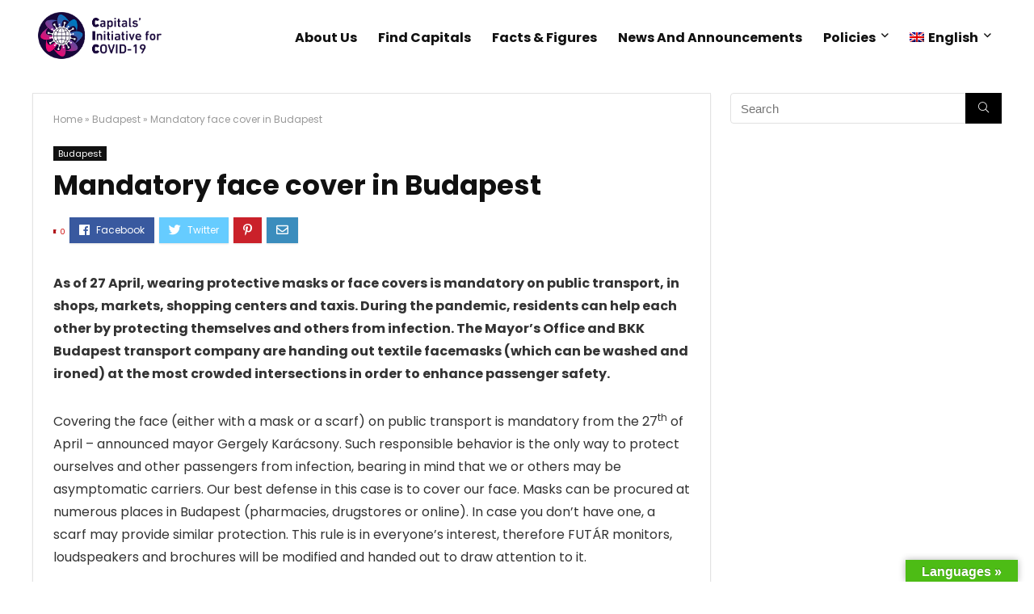

--- FILE ---
content_type: text/html; charset=UTF-8
request_url: https://www.capitalsinitiative.org/2020/04/27/mandatory-face-cover-in-budapest/
body_size: 17700
content:
<!DOCTYPE html>
<!--[if IE 8]>    <html class="ie8" lang="en-US"> <![endif]-->
<!--[if IE 9]>    <html class="ie9" lang="en-US"> <![endif]-->
<!--[if (gt IE 9)|!(IE)] lang="en-US"><![endif]-->
<html lang="en-US">
<head>
	<!-- Global site tag (gtag.js) - Google Analytics -->
<script async src="https://www.googletagmanager.com/gtag/js?id=UA-161910136-1"></script>
<script>
  window.dataLayer = window.dataLayer || [];
  function gtag(){dataLayer.push(arguments);}
  gtag('js', new Date());

  gtag('config', 'UA-161910136-1');
</script>
<meta charset="UTF-8" />
<meta name=viewport content="width=device-width, initial-scale=1.0" />
<!-- feeds & pingback -->
<link rel="profile" href="https://gmpg.org/xfn/11" />
<link rel="pingback" href="https://www.capitalsinitiative.org/xmlrpc.php" />
<title>Mandatory face cover in Budapest &#8211; Capitals&#039; Initiative</title>
<meta name='robots' content='max-image-preview:large' />
<link rel="alternate" hreflang="en" href="https://www.capitalsinitiative.org/2020/04/27/mandatory-face-cover-in-budapest/" />
<link rel="alternate" hreflang="tr" href="https://www.capitalsinitiative.org/2020/05/04/budapestede-zorunlu-yuz-korumasi/?lang=tr" />
<link rel='dns-prefetch' href='//www.capitalsinitiative.org' />
<link rel='dns-prefetch' href='//translate.google.com' />
<link rel='dns-prefetch' href='//fonts.googleapis.com' />
<link rel='dns-prefetch' href='//s.w.org' />
<link rel="alternate" type="application/rss+xml" title="Capitals&#039; Initiative &raquo; Feed" href="https://www.capitalsinitiative.org/feed/" />
<link rel="alternate" type="application/rss+xml" title="Capitals&#039; Initiative &raquo; Comments Feed" href="https://www.capitalsinitiative.org/comments/feed/" />
<link rel="alternate" type="application/rss+xml" title="Capitals&#039; Initiative &raquo; Mandatory face cover in Budapest Comments Feed" href="https://www.capitalsinitiative.org/2020/04/27/mandatory-face-cover-in-budapest/feed/" />
<meta property="og:site_name" content="Capitals&#039; Initiative"/><meta property="og:url" content="https://www.capitalsinitiative.org/2020/04/27/mandatory-face-cover-in-budapest/"/><meta property="og:title" content="Mandatory face cover in Budapest"/><meta property="og:type" content="article"/>		<script type="text/javascript">
			window._wpemojiSettings = {"baseUrl":"https:\/\/s.w.org\/images\/core\/emoji\/13.0.1\/72x72\/","ext":".png","svgUrl":"https:\/\/s.w.org\/images\/core\/emoji\/13.0.1\/svg\/","svgExt":".svg","source":{"concatemoji":"http:\/\/www.capitalsinitiative.org\/wp-includes\/js\/wp-emoji-release.min.js?ver=5.7.2"}};
			!function(e,a,t){var n,r,o,i=a.createElement("canvas"),p=i.getContext&&i.getContext("2d");function s(e,t){var a=String.fromCharCode;p.clearRect(0,0,i.width,i.height),p.fillText(a.apply(this,e),0,0);e=i.toDataURL();return p.clearRect(0,0,i.width,i.height),p.fillText(a.apply(this,t),0,0),e===i.toDataURL()}function c(e){var t=a.createElement("script");t.src=e,t.defer=t.type="text/javascript",a.getElementsByTagName("head")[0].appendChild(t)}for(o=Array("flag","emoji"),t.supports={everything:!0,everythingExceptFlag:!0},r=0;r<o.length;r++)t.supports[o[r]]=function(e){if(!p||!p.fillText)return!1;switch(p.textBaseline="top",p.font="600 32px Arial",e){case"flag":return s([127987,65039,8205,9895,65039],[127987,65039,8203,9895,65039])?!1:!s([55356,56826,55356,56819],[55356,56826,8203,55356,56819])&&!s([55356,57332,56128,56423,56128,56418,56128,56421,56128,56430,56128,56423,56128,56447],[55356,57332,8203,56128,56423,8203,56128,56418,8203,56128,56421,8203,56128,56430,8203,56128,56423,8203,56128,56447]);case"emoji":return!s([55357,56424,8205,55356,57212],[55357,56424,8203,55356,57212])}return!1}(o[r]),t.supports.everything=t.supports.everything&&t.supports[o[r]],"flag"!==o[r]&&(t.supports.everythingExceptFlag=t.supports.everythingExceptFlag&&t.supports[o[r]]);t.supports.everythingExceptFlag=t.supports.everythingExceptFlag&&!t.supports.flag,t.DOMReady=!1,t.readyCallback=function(){t.DOMReady=!0},t.supports.everything||(n=function(){t.readyCallback()},a.addEventListener?(a.addEventListener("DOMContentLoaded",n,!1),e.addEventListener("load",n,!1)):(e.attachEvent("onload",n),a.attachEvent("onreadystatechange",function(){"complete"===a.readyState&&t.readyCallback()})),(n=t.source||{}).concatemoji?c(n.concatemoji):n.wpemoji&&n.twemoji&&(c(n.twemoji),c(n.wpemoji)))}(window,document,window._wpemojiSettings);
		</script>
		<style type="text/css">
img.wp-smiley,
img.emoji {
	display: inline !important;
	border: none !important;
	box-shadow: none !important;
	height: 1em !important;
	width: 1em !important;
	margin: 0 .07em !important;
	vertical-align: -0.1em !important;
	background: none !important;
	padding: 0 !important;
}
</style>
	<link rel='stylesheet' id='wp-block-library-css'  href='https://www.capitalsinitiative.org/wp-includes/css/dist/block-library/style.min.css?ver=5.7.2' type='text/css' media='all' />
<link rel='stylesheet' id='bp-parent-css-css'  href='https://www.capitalsinitiative.org/wp-content/themes/rehub-theme/buddypress/css/buddypress.css?ver=5.1.2' type='text/css' media='screen' />
<link rel='stylesheet' id='google-language-translator-css'  href='https://www.capitalsinitiative.org/wp-content/plugins/google-language-translator/css/style.css?ver=6.0.6' type='text/css' media='' />
<link rel='stylesheet' id='glt-toolbar-styles-css'  href='https://www.capitalsinitiative.org/wp-content/plugins/google-language-translator/css/toolbar.css?ver=6.0.6' type='text/css' media='' />
<link rel='stylesheet' id='freeworld-html5-map-style-css'  href='https://www.capitalsinitiative.org/wp-content/plugins/interactive-world-map/static/css/map.css?ver=5.7.2' type='text/css' media='all' />
<link rel='stylesheet' id='Poppins-css'  href='//fonts.googleapis.com/css?family=Poppins%3A700%2Cnormal&#038;subset=latin&#038;ver=5.7.2' type='text/css' media='all' />
<link rel='stylesheet' id='wpml-menu-item-0-css'  href='//www.capitalsinitiative.org/wp-content/plugins/sitepress-multilingual-cms/templates/language-switchers/menu-item/style.css?ver=1' type='text/css' media='all' />
<link rel='stylesheet' id='parent-style-css'  href='https://www.capitalsinitiative.org/wp-content/themes/rehub-theme/style.css?ver=5.7.2' type='text/css' media='all' />
<link rel='stylesheet' id='tablepress-default-css'  href='https://www.capitalsinitiative.org/wp-content/tablepress-combined.min.css?ver=4' type='text/css' media='all' />
<link rel='stylesheet' id='eggrehub-css'  href='https://www.capitalsinitiative.org/wp-content/themes/rehub-theme/css/eggrehub.css?ver=9.9.4' type='text/css' media='all' />
<link rel='stylesheet' id='rhstyle-css'  href='https://www.capitalsinitiative.org/wp-content/themes/rehub-blankchild/style.css?ver=9.9.4' type='text/css' media='all' />
<link rel='stylesheet' id='responsive-css'  href='https://www.capitalsinitiative.org/wp-content/themes/rehub-theme/css/responsive.css?ver=9.9.4' type='text/css' media='all' />
<link rel='stylesheet' id='rehub_shortcode-css'  href='https://www.capitalsinitiative.org/wp-content/themes/rehub-theme/shortcodes/css/css.css?ver=9.9.4' type='text/css' media='all' />
<link rel='stylesheet' id='rehubfontawesome-css'  href='https://www.capitalsinitiative.org/wp-content/themes/rehub-theme/admin/fonts/fontawesome/font-awesome.min.css?ver=5.3.1' type='text/css' media='all' />
<script type='text/javascript' src='https://www.capitalsinitiative.org/wp-includes/js/jquery/jquery.min.js?ver=3.5.1' id='jquery-core-js'></script>
<script type='text/javascript' src='https://www.capitalsinitiative.org/wp-includes/js/jquery/jquery-migrate.min.js?ver=3.3.2' id='jquery-migrate-js'></script>
<script type='text/javascript' id='cegg-price-alert-js-extra'>
/* <![CDATA[ */
var ceggPriceAlert = {"ajaxurl":"http:\/\/www.capitalsinitiative.org\/wp-admin\/admin-ajax.php","nonce":"085305ba54"};
/* ]]> */
</script>
<script type='text/javascript' src='https://www.capitalsinitiative.org/wp-content/plugins/content-egg/res/js/price_alert.js?ver=5.7.2' id='cegg-price-alert-js'></script>
<script type='text/javascript' id='bp-confirm-js-extra'>
/* <![CDATA[ */
var BP_Confirm = {"are_you_sure":"Are you sure?"};
/* ]]> */
</script>
<script type='text/javascript' src='https://www.capitalsinitiative.org/wp-content/plugins/buddypress/bp-core/js/confirm.min.js?ver=5.1.2' id='bp-confirm-js'></script>
<script type='text/javascript' src='https://www.capitalsinitiative.org/wp-content/plugins/buddypress/bp-core/js/widget-members.min.js?ver=5.1.2' id='bp-widget-members-js'></script>
<script type='text/javascript' src='https://www.capitalsinitiative.org/wp-content/plugins/buddypress/bp-core/js/jquery-query.min.js?ver=5.1.2' id='bp-jquery-query-js'></script>
<script type='text/javascript' src='https://www.capitalsinitiative.org/wp-content/plugins/buddypress/bp-core/js/vendor/jquery-cookie.min.js?ver=5.1.2' id='bp-jquery-cookie-js'></script>
<script type='text/javascript' src='https://www.capitalsinitiative.org/wp-content/plugins/buddypress/bp-core/js/vendor/jquery-scroll-to.min.js?ver=5.1.2' id='bp-jquery-scroll-to-js'></script>
<script type='text/javascript' id='bp-legacy-js-js-extra'>
/* <![CDATA[ */
var BP_DTheme = {"accepted":"Accepted","close":"Close","comments":"comments","leave_group_confirm":"Are you sure you want to leave this group?","mark_as_fav":"Favorite","my_favs":"My Favorites","rejected":"Rejected","remove_fav":"Remove Favorite","show_all":"Show all","show_all_comments":"Show all comments for this thread","show_x_comments":"Show all comments (%d)","unsaved_changes":"Your profile has unsaved changes. If you leave the page, the changes will be lost.","view":"View","store_filter_settings":""};
/* ]]> */
</script>
<script type='text/javascript' src='https://www.capitalsinitiative.org/wp-content/plugins/buddypress/bp-templates/bp-legacy/js/buddypress.min.js?ver=5.1.2' id='bp-legacy-js-js'></script>
<script type='text/javascript' src='https://www.capitalsinitiative.org/wp-content/plugins/interactive-world-map/static/js/jquery.nicescroll.js?ver=5.7.2' id='freeworld-html5-map-nicescroll-js'></script>
<script type='text/javascript' id='rehub-postview-js-extra'>
/* <![CDATA[ */
var postviewvar = {"rhpost_ajax_url":"http:\/\/www.capitalsinitiative.org\/wp-content\/plugins\/rehub-framework\/includes\/rehub_ajax.php","post_id":"4924"};
/* ]]> */
</script>
<script type='text/javascript' src='https://www.capitalsinitiative.org/wp-content/plugins/rehub-framework/assets/js/postviews.js?ver=5.7.2' id='rehub-postview-js'></script>
<link rel="https://api.w.org/" href="https://www.capitalsinitiative.org/wp-json/" /><link rel="alternate" type="application/json" href="https://www.capitalsinitiative.org/wp-json/wp/v2/posts/4924" /><link rel="EditURI" type="application/rsd+xml" title="RSD" href="https://www.capitalsinitiative.org/xmlrpc.php?rsd" />
<link rel="wlwmanifest" type="application/wlwmanifest+xml" href="https://www.capitalsinitiative.org/wp-includes/wlwmanifest.xml" /> 
<meta name="generator" content="WordPress 5.7.2" />
<link rel="canonical" href="https://www.capitalsinitiative.org/2020/04/27/mandatory-face-cover-in-budapest/" />
<link rel='shortlink' href='https://www.capitalsinitiative.org/?p=4924' />
<link rel="alternate" type="application/json+oembed" href="https://www.capitalsinitiative.org/wp-json/oembed/1.0/embed?url=http%3A%2F%2Fwww.capitalsinitiative.org%2F2020%2F04%2F27%2Fmandatory-face-cover-in-budapest%2F" />
<link rel="alternate" type="text/xml+oembed" href="https://www.capitalsinitiative.org/wp-json/oembed/1.0/embed?url=http%3A%2F%2Fwww.capitalsinitiative.org%2F2020%2F04%2F27%2Fmandatory-face-cover-in-budapest%2F&#038;format=xml" />
<meta name="generator" content="WPML ver:4.3.12 stt:1,53;" />

	<script type="text/javascript">var ajaxurl = 'https://www.capitalsinitiative.org/wp-admin/admin-ajax.php';</script>

<style type="text/css">p.hello { font-size:12px; color:darkgray; }#google_language_translator, #flags { text-align:left; }#google_language_translator, #language { clear:both; width:160px; text-align:right; }#language { float:right; }#flags { text-align:right; width:165px; float:right; clear:right; }#flags ul { float:right !important; }p.hello { text-align:right; float:right; clear:both; }.glt-clear { height:0px; clear:both; margin:0px; padding:0px; }#flags { width:165px; }#flags a { display:inline-block; margin-left:2px; }#google_language_translator { width:auto !important; }.goog-tooltip {display: none !important;}.goog-tooltip:hover {display: none !important;}.goog-text-highlight {background-color: transparent !important; border: none !important; box-shadow: none !important;}#google_language_translator select.goog-te-combo { color:#32373c; }#google_language_translator {color: transparent;}body { top:0px !important; }#glt-translate-trigger > span { color:#ffffff; }#glt-translate-trigger { background:#4dbc15; }.goog-te-gadget .goog-te-combo { width:100%; }</style><style type="text/css"> .dl-menuwrapper li a,nav.top_menu ul li a,#re_menu_near_logo li,#re_menu_near_logo li{font-family:"Poppins",trebuchet ms !important;font-weight:700;font-style:normal;}.priced_block .btn_offer_block,.rh-deal-compact-btn,.wpsm-button.rehub_main_btn,.woocommerce div.product p.price,.rehub_feat_block div.offer_title,.rh_wrapper_video_playlist .rh_video_title_and_time .rh_video_title,.main_slider .flex-overlay h2,.main_slider .flex-overlay a.btn_more,.re-line-badge,.related_articles ul li > a,h1,h2,h3,h4,h5,h6,.tabs-menu li,.cats_def a,.btn_more,.widget.tabs > ul > li,.widget .title,.title h1,.title h5,.small_post blockquote p,.related_articles .related_title,#comments .title_comments,.commentlist .comment-author .fn,.commentlist .comment-author .fn a,#commentform #submit,.media_video > p,.rate_bar_wrap .review-top .review-text span.review-header,input[type="submit"],input[type="button"],input[type="reset"],.vc_btn3,.wpsm-numbox.wpsm-style6 span.num,.wpsm-numbox.wpsm-style5 span.num,.woocommerce ul.product_list_widget li a,.widget.better_woocat,.re-compare-destin.wpsm-button,.rehub-main-font,.vc_general.vc_btn3,.cegg-list-logo-title,.logo .textlogo,.woocommerce .summary .masked_coupon,.woocommerce a.woo_loop_btn,.woocommerce input.button.alt,.woocommerce a.add_to_cart_button,.woocommerce .single_add_to_cart_button,.woocommerce div.product form.cart .button,.woocommerce .checkout-button.button,.woofiltersbig .prdctfltr_buttons a.prdctfltr_woocommerce_filter_submit,#buddypress button.submit,.wcv-grid a.button,input.gmw-submit,#ws-plugin--s2member-profile-submit,#rtmedia_create_new_album,input[type="submit"].dokan-btn-theme,a.dokan-btn-theme,.dokan-btn-theme,.woocommerce div.product .single_add_to_cart_button,.woocommerce div.product .summary .masked_coupon,.woocommerce div.product .summary .price,.wvm_plan,.wp-block-quote.is-style-large,.wp-block-button .wp-block-button__link,.comment-respond h3,.related_articles .related_title,.re_title_inmodal,.widget_merchant_list .buttons_col a{font-family:"Poppins",trebuchet ms;font-style:normal;}.main_slider .flex-overlay h2,h1,h2,h3,h4,h5,h6,.title h1,.title h5,.comment-respond h3,.def_btn{font-weight:700;}.related_articles ul li > a,.sidebar,.prosconswidget,.rehub-body-font,body{font-family:"Poppins",arial !important;font-weight:normal;font-style:normal;} .widget .title:after{border-bottom:2px solid #8035be;}.rehub-main-color-border,nav.top_menu > ul > li.vertical-menu.border-main-color .sub-menu,.rh-main-bg-hover:hover,.wp-block-quote,ul.def_btn_link_tabs li.active a,.wp-block-pullquote{border-color:#8035be;}.wpsm_promobox.rehub_promobox{border-left-color:#8035be!important;}.color_link{color:#8035be !important;}.search-header-contents{border-top-color:#8035be;}.wpb_content_element.wpsm-tabs.n_b_tab .wpb_tour_tabs_wrapper .wpb_tabs_nav .ui-state-active a{border-bottom:3px solid #8035be !important}.featured_slider:hover .score,.top_chart_controls .controls:hover,article.post .wpsm_toplist_heading:before{border-color:#8035be;}.btn_more:hover,.small_post .overlay .btn_more:hover,.tw-pagination .current{border:1px solid #8035be;color:#fff}.wpsm-tabs ul.ui-tabs-nav .ui-state-active a,.rehub_woo_review .rehub_woo_tabs_menu li.current{border-top:3px solid #8035be;}.wps_promobox{border-left:3px solid #8035be;}.gallery-pics .gp-overlay{box-shadow:0 0 0 4px #8035be inset;}.post .rehub_woo_tabs_menu li.current,.woocommerce div.product .woocommerce-tabs ul.tabs li.active{border-top:2px solid #8035be;}.rething_item a.cat{border-bottom-color:#8035be}nav.top_menu ul li ul.sub-menu{border-bottom:2px solid #8035be;}.widget.deal_daywoo,.elementor-widget-wpsm_woofeatured .deal_daywoo{border:3px solid #8035be;padding:20px;background:#fff;}.deal_daywoo .wpsm-bar-bar{background-color:#8035be !important} #buddypress div.item-list-tabs ul li.selected a span,#buddypress div.item-list-tabs ul li.current a span,#buddypress div.item-list-tabs ul li a span,.user-profile-div .user-menu-tab > li.active > a,.user-profile-div .user-menu-tab > li.active > a:focus,.user-profile-div .user-menu-tab > li.active > a:hover,.slide .news_cat a,.news_in_thumb:hover .news_cat a,.news_out_thumb:hover .news_cat a,.col-feat-grid:hover .news_cat a,.carousel-style-deal .re_carousel .controls,.re_carousel .controls:hover,.openedprevnext .postNavigation a,.postNavigation a:hover,.top_chart_pagination a.selected,.flex-control-paging li a.flex-active,.flex-control-paging li a:hover,.widget_edd_cart_widget .edd-cart-number-of-items .edd-cart-quantity,.btn_more:hover,.tabs-menu li:hover,.tabs-menu li.current,.featured_slider:hover .score,#bbp_user_edit_submit,.bbp-topic-pagination a,.bbp-topic-pagination a,.custom-checkbox label.checked:after,.slider_post .caption,ul.postpagination li.active a,ul.postpagination li:hover a,ul.postpagination li a:focus,.top_theme h5 strong,.re_carousel .text:after,#topcontrol:hover,.main_slider .flex-overlay:hover a.read-more,.rehub_chimp #mc_embed_signup input#mc-embedded-subscribe,#rank_1.rank_count,#toplistmenu > ul li:before,.rehub_chimp:before,.wpsm-members > strong:first-child,.r_catbox_btn,.wpcf7 .wpcf7-submit,.comm_meta_wrap .rh_user_s2_label,.wpsm_pretty_hover li:hover,.wpsm_pretty_hover li.current,.rehub-main-color-bg,.togglegreedybtn:after,.rh-bg-hover-color:hover .news_cat a,.rh-main-bg-hover:hover,.rh_wrapper_video_playlist .rh_video_currently_playing,.rh_wrapper_video_playlist .rh_video_currently_playing.rh_click_video:hover,.rtmedia-list-item .rtmedia-album-media-count,.tw-pagination .current,.dokan-dashboard .dokan-dash-sidebar ul.dokan-dashboard-menu li.active,.dokan-dashboard .dokan-dash-sidebar ul.dokan-dashboard-menu li:hover,.dokan-dashboard .dokan-dash-sidebar ul.dokan-dashboard-menu li.dokan-common-links a:hover,#ywqa-submit-question,.woocommerce .widget_price_filter .ui-slider .ui-slider-range,.rh-hov-bor-line > a:after,nav.top_menu > ul:not(.off-canvas) > li > a:after,.rh-border-line:after,.wpsm-table.wpsm-table-main-color table tr th{background:#8035be;}@media (max-width:767px){.postNavigation a{background:#8035be;}}.rh-main-bg-hover:hover,.rh-main-bg-hover:hover .whitehovered{color:#fff !important} a,.carousel-style-deal .deal-item .priced_block .price_count ins,nav.top_menu ul li.menu-item-has-children ul li.menu-item-has-children > a:before,.top_chart_controls .controls:hover,.flexslider .fa-pulse,.footer-bottom .widget .f_menu li a:hover,.comment_form h3 a,.bbp-body li.bbp-forum-info > a:hover,.bbp-body li.bbp-topic-title > a:hover,#subscription-toggle a:before,#favorite-toggle a:before,.aff_offer_links .aff_name a,.rh-deal-price,.commentlist .comment-content small a,.related_articles .title_cat_related a,article em.emph,.campare_table table.one td strong.red,.sidebar .tabs-item .detail p a,.footer-bottom .widget .title span,footer p a,.welcome-frase strong,article.post .wpsm_toplist_heading:before,.post a.color_link,.categoriesbox:hover h3 a:after,.bbp-body li.bbp-forum-info > a,.bbp-body li.bbp-topic-title > a,.widget .title i,.woocommerce-MyAccount-navigation ul li.is-active a,.category-vendormenu li.current a,.deal_daywoo .title,.rehub-main-color,.wpsm_pretty_colored ul li.current a,.wpsm_pretty_colored ul li.current,.rh-heading-hover-color:hover h2 a,.rh-heading-hover-color:hover h3 a,.rh-heading-hover-color:hover h4 a,.rh-heading-hover-color:hover h5 a,.rh-heading-hover-color:hover .rh-heading-hover-item a,.rh-heading-icon:before,.widget_layered_nav ul li.chosen a:before,.wp-block-quote.is-style-large p,ul.page-numbers li span.current,ul.page-numbers li a:hover,ul.page-numbers li.active a,.page-link > span:not(.page-link-title),blockquote:not(.wp-block-quote) p,span.re_filtersort_btn:hover,span.active.re_filtersort_btn,.deal_daywoo .price,div.sortingloading:after{color:#8035be;} .page-link > span:not(.page-link-title),.postimagetrend .title,.widget.widget_affegg_widget .title,.widget.top_offers .title,.widget.cegg_widget_products .title,header .header_first_style .search form.search-form [type="submit"],header .header_eight_style .search form.search-form [type="submit"],.more_post a,.more_post span,.filter_home_pick span.active,.filter_home_pick span:hover,.filter_product_pick span.active,.filter_product_pick span:hover,.rh_tab_links a.active,.rh_tab_links a:hover,.wcv-navigation ul.menu li.active,.wcv-navigation ul.menu li:hover a,form.search-form [type="submit"],.rehub-sec-color-bg,input#ywqa-submit-question,input#ywqa-send-answer,.woocommerce button.button.alt,.tabsajax span.active.re_filtersort_btn,.wpsm-table.wpsm-table-sec-color table tr th{background:#000000 !important;color:#fff !important;outline:0}.widget.widget_affegg_widget .title:after,.widget.top_offers .title:after,.vc_tta-tabs.wpsm-tabs .vc_tta-tab.vc_active,.vc_tta-tabs.wpsm-tabs .vc_tta-panel.vc_active .vc_tta-panel-heading,.widget.cegg_widget_products .title:after{border-top-color:#000000 !important;}.page-link > span:not(.page-link-title){border:1px solid #000000;}.page-link > span:not(.page-link-title),.header_first_style .search form.search-form [type="submit"] i{color:#fff !important;}.rh_tab_links a.active,.rh_tab_links a:hover,.rehub-sec-color-border,nav.top_menu > ul > li.vertical-menu.border-sec-color > .sub-menu{border-color:#000000}.rh_wrapper_video_playlist .rh_video_currently_playing,.rh_wrapper_video_playlist .rh_video_currently_playing.rh_click_video:hover{background-color:#000000;box-shadow:1200px 0 0 #000000 inset;}.rehub-sec-color{color:#000000}  .woocommerce .summary .masked_coupon,.woocommerce a.woo_loop_btn,.woocommerce .button.checkout,.woocommerce input.button.alt,.woocommerce a.add_to_cart_button,.woocommerce-page a.add_to_cart_button,.woocommerce .single_add_to_cart_button,.woocommerce div.product form.cart .button,.woocommerce .checkout-button.button,.woofiltersbig .prdctfltr_buttons a.prdctfltr_woocommerce_filter_submit,.priced_block .btn_offer_block,.priced_block .button,.rh-deal-compact-btn,input.mdf_button,#buddypress input[type="submit"],#buddypress input[type="button"],#buddypress input[type="reset"],#buddypress button.submit,.wpsm-button.rehub_main_btn,.wcv-grid a.button,input.gmw-submit,#ws-plugin--s2member-profile-submit,#rtmedia_create_new_album,input[type="submit"].dokan-btn-theme,a.dokan-btn-theme,.dokan-btn-theme,#wcfm_membership_container a.wcfm_submit_button,.woocommerce button.button,.rehub-main-btn-bg{background:none #de1414 !important;color:#ffffff !important;fill:#ffffff !important;border:none !important;text-decoration:none !important;outline:0;box-shadow:0 2px 2px #E7E7E7 !important;border-radius:0 !important;}.rehub-main-btn-bg > a{color:#ffffff !important;}.woocommerce a.woo_loop_btn:hover,.woocommerce .button.checkout:hover,.woocommerce input.button.alt:hover,.woocommerce a.add_to_cart_button:hover,.woocommerce-page a.add_to_cart_button:hover,.woocommerce a.single_add_to_cart_button:hover,.woocommerce-page a.single_add_to_cart_button:hover,.woocommerce div.product form.cart .button:hover,.woocommerce-page div.product form.cart .button:hover,.woocommerce .checkout-button.button:hover,.woofiltersbig .prdctfltr_buttons a.prdctfltr_woocommerce_filter_submit:hover,.priced_block .btn_offer_block:hover,.wpsm-button.rehub_main_btn:hover,#buddypress input[type="submit"]:hover,#buddypress input[type="button"]:hover,#buddypress input[type="reset"]:hover,#buddypress button.submit:hover,.small_post .btn:hover,.ap-pro-form-field-wrapper input[type="submit"]:hover,.wcv-grid a.button:hover,#ws-plugin--s2member-profile-submit:hover,input[type="submit"].dokan-btn-theme:hover,a.dokan-btn-theme:hover,.dokan-btn-theme:hover,.rething_button .btn_more:hover,#wcfm_membership_container a.wcfm_submit_button:hover,.woocommerce button.button:hover,.rehub-main-btn-bg:hover,.rehub-main-btn-bg:hover > a{background:none #de1414 !important;color:#ffffff !important;box-shadow:-1px 6px 13px #d3d3d3 !important;border-color:transparent;}.rehub_offer_coupon:hover{border:1px dashed #de1414;}.rehub_offer_coupon:hover i.far,.rehub_offer_coupon:hover i.fal,.rehub_offer_coupon:hover i.fas{color:#de1414}.re_thing_btn .rehub_offer_coupon.not_masked_coupon:hover{color:#de1414 !important}.woocommerce a.woo_loop_btn:active,.woocommerce .button.checkout:active,.woocommerce .button.alt:active,.woocommerce a.add_to_cart_button:active,.woocommerce-page a.add_to_cart_button:active,.woocommerce a.single_add_to_cart_button:active,.woocommerce-page a.single_add_to_cart_button:active,.woocommerce div.product form.cart .button:active,.woocommerce-page div.product form.cart .button:active,.woocommerce .checkout-button.button:active,.woofiltersbig .prdctfltr_buttons a.prdctfltr_woocommerce_filter_submit:active,.wpsm-button.rehub_main_btn:active,#buddypress input[type="submit"]:active,#buddypress input[type="button"]:active,#buddypress input[type="reset"]:active,#buddypress button.submit:active,.ap-pro-form-field-wrapper input[type="submit"]:active,.wcv-grid a.button:active,#ws-plugin--s2member-profile-submit:active,input[type="submit"].dokan-btn-theme:active,a.dokan-btn-theme:active,.dokan-btn-theme:active,.woocommerce button.button:active,.rehub-main-btn-bg:active{background:none #de1414 !important;box-shadow:0 1px 0 #999 !important;top:2px;color:#ffffff !important;}.rehub_btn_color{background-color:#de1414;border:1px solid #de1414;color:#ffffff;text-shadow:none}.rehub_btn_color:hover{color:#ffffff;background-color:#de1414;border:1px solid #de1414;}.rething_button .btn_more{border:1px solid #de1414;color:#de1414;}.rething_button .priced_block.block_btnblock .price_count{color:#de1414;font-weight:normal;}.widget_merchant_list .buttons_col{background-color:#de1414 !important;}.widget_merchant_list .buttons_col a{color:#ffffff !important;}.rehub-svg-btn-fill svg{fill:#de1414;}.rehub-svg-btn-stroke svg{stroke:#de1414;}@media (max-width:767px){#float-panel-woo-area{border-top:1px solid #de1414}}@media(min-width:1224px){.single-post .full_width > article.post,single-product .full_width > article.post{padding:32px}.title_single_area.full_width{margin:25px 32px 0 32px;}.main-side .title_single_area.full_width{margin:0;}.full_width .wpsm-comptable td img{padding:5px}}</style>      <meta name="onesignal" content="wordpress-plugin"/>
            <script>

      window.OneSignal = window.OneSignal || [];

      OneSignal.push( function() {
        OneSignal.SERVICE_WORKER_UPDATER_PATH = "OneSignalSDKUpdaterWorker.js.php";
        OneSignal.SERVICE_WORKER_PATH = "OneSignalSDKWorker.js.php";
        OneSignal.SERVICE_WORKER_PARAM = { scope: '/' };

        OneSignal.setDefaultNotificationUrl("https://www.capitalsinitiative.org");
        var oneSignal_options = {};
        window._oneSignalInitOptions = oneSignal_options;

        oneSignal_options['wordpress'] = true;
oneSignal_options['appId'] = '38b3c7b1-bba9-4b6a-beed-97cb7febcd0f';
oneSignal_options['welcomeNotification'] = { };
oneSignal_options['welcomeNotification']['title'] = "";
oneSignal_options['welcomeNotification']['message'] = "";
oneSignal_options['path'] = "https://www.capitalsinitiative.org/wp-content/plugins/onesignal-free-web-push-notifications/sdk_files/";
oneSignal_options['safari_web_id'] = "web.onesignal.auto.5bbdbd5b-a1fd-4f12-ac5b-d6a1270404a1";
oneSignal_options['promptOptions'] = { };
oneSignal_options['notifyButton'] = { };
oneSignal_options['notifyButton']['enable'] = true;
oneSignal_options['notifyButton']['position'] = 'bottom-right';
oneSignal_options['notifyButton']['theme'] = 'default';
oneSignal_options['notifyButton']['size'] = 'medium';
oneSignal_options['notifyButton']['showCredit'] = true;
oneSignal_options['notifyButton']['text'] = {};
                OneSignal.init(window._oneSignalInitOptions);
                OneSignal.showSlidedownPrompt();      });

      function documentInitOneSignal() {
        var oneSignal_elements = document.getElementsByClassName("OneSignal-prompt");

        var oneSignalLinkClickHandler = function(event) { OneSignal.push(['registerForPushNotifications']); event.preventDefault(); };        for(var i = 0; i < oneSignal_elements.length; i++)
          oneSignal_elements[i].addEventListener('click', oneSignalLinkClickHandler, false);
      }

      if (document.readyState === 'complete') {
           documentInitOneSignal();
      }
      else {
           window.addEventListener("load", function(event){
               documentInitOneSignal();
          });
      }
    </script>
		<style type="text/css" id="wp-custom-css">
			#bitnami-banner {
	display: none;
}
.elementor-swiper-button {
	    color: hsl(0deg 0% 0% / 90%);
}		</style>
		</head>
<body class="bp-legacy post-template-default single single-post postid-4924 single-format-standard elementor-default no-js">
	               
<!-- Outer Start -->
<div class="rh-outer-wrap">
    <div id="top_ankor"></div>
    <!-- HEADER -->
            <header id="main_header" class="white_style">
            <div class="header_wrap">
                                                <!-- Logo section -->
<div class="header_five_style logo_section_wrap header_one_row">
    <div class="rh-container">
        <div class="logo-section rh-flex-center-align tabletblockdisplay">
            <div class="logo hideontablet">
          		          			<a href="https://www.capitalsinitiative.org" class="logo_image"><img src="https://capitalsinitiative.org/wp-content/uploads/2020/03/capitalslogo.png" alt="Capitals&#039; Initiative" height="" width="160" /></a>
          		       
            </div> 
            <!-- Main Navigation -->
                        
            <div class="main-nav header_icons_menu rh-flex-right-align mob-logo-enabled white_style">      
                <nav class="top_menu"><ul id="menu-main-menu" class="menu"><li id="menu-item-4032" class="menu-item menu-item-type-post_type menu-item-object-page"><a href="https://www.capitalsinitiative.org/about-us/">About Us</a></li>
<li id="menu-item-4234" class="menu-item menu-item-type-post_type menu-item-object-page"><a href="https://www.capitalsinitiative.org/capitals/">Find Capitals</a></li>
<li id="menu-item-5513" class="menu-item menu-item-type-post_type menu-item-object-page"><a href="https://www.capitalsinitiative.org/facts-figures/">Facts &#038; Figures</a></li>
<li id="menu-item-4244" class="menu-item menu-item-type-post_type menu-item-object-page"><a href="https://www.capitalsinitiative.org/news-and-announcements/">News And Announcements</a></li>
<li id="menu-item-5533" class="menu-item menu-item-type-custom menu-item-object-custom menu-item-has-children"><a href="#">Policies</a>
<ul class="sub-menu">
	<li id="menu-item-5534" class="menu-item menu-item-type-taxonomy menu-item-object-policies current-post-ancestor current-menu-parent current-post-parent"><a href="https://www.capitalsinitiative.org/policies/campaigning-for-public-awareness/">Campaigning for public awareness</a></li>
	<li id="menu-item-5535" class="menu-item menu-item-type-taxonomy menu-item-object-policies"><a href="https://www.capitalsinitiative.org/policies/children/">Children</a></li>
	<li id="menu-item-5536" class="menu-item menu-item-type-taxonomy menu-item-object-policies"><a href="https://www.capitalsinitiative.org/policies/disinfection-and-sanitation/">Disinfection and sanitation</a></li>
	<li id="menu-item-5537" class="menu-item menu-item-type-taxonomy menu-item-object-policies"><a href="https://www.capitalsinitiative.org/policies/elders/">Elders</a></li>
	<li id="menu-item-5538" class="menu-item menu-item-type-taxonomy menu-item-object-policies current-post-ancestor current-menu-parent current-post-parent"><a href="https://www.capitalsinitiative.org/policies/other-services/">Other Services</a></li>
	<li id="menu-item-5539" class="menu-item menu-item-type-taxonomy menu-item-object-policies"><a href="https://www.capitalsinitiative.org/policies/public-health/">Public Health</a></li>
	<li id="menu-item-5540" class="menu-item menu-item-type-taxonomy menu-item-object-policies current-post-ancestor current-menu-parent current-post-parent"><a href="https://www.capitalsinitiative.org/policies/public-transportation/">Public transportation</a></li>
</ul>
</li>
<li id="menu-item-wpml-ls-40-en" class="menu-item wpml-ls-slot-40 wpml-ls-item wpml-ls-item-en wpml-ls-current-language wpml-ls-menu-item wpml-ls-first-item menu-item-type-wpml_ls_menu_item menu-item-object-wpml_ls_menu_item menu-item-has-children"><a title="English" href="https://www.capitalsinitiative.org/2020/04/27/mandatory-face-cover-in-budapest/"><img class="wpml-ls-flag" src="https://www.capitalsinitiative.org/wp-content/plugins/sitepress-multilingual-cms/res/flags/en.png" alt=""><span class="wpml-ls-native" lang="en">English</span></a>
<ul class="sub-menu">
	<li id="menu-item-wpml-ls-40-tr" class="menu-item wpml-ls-slot-40 wpml-ls-item wpml-ls-item-tr wpml-ls-menu-item wpml-ls-last-item menu-item-type-wpml_ls_menu_item menu-item-object-wpml_ls_menu_item"><a title="Türkçe" href="https://www.capitalsinitiative.org/2020/05/04/budapestede-zorunlu-yuz-korumasi/?lang=tr"><img class="wpml-ls-flag" src="https://www.capitalsinitiative.org/wp-content/plugins/sitepress-multilingual-cms/res/flags/tr.png" alt=""><span class="wpml-ls-native" lang="tr">Türkçe</span></a></li>
</ul>
</li>
</ul></nav>                <div class="responsive_nav_wrap">
                    <div id="dl-menu" class="dl-menuwrapper rh-flex-center-align">
                        <button id="dl-trigger" class="dl-trigger" aria-label="Menu">
                            <svg viewBox="0 0 32 32" xmlns="http://www.w3.org/2000/svg">
                                <g>
                                    <line stroke-linecap="round" id="rhlinemenu_1" y2="7" x2="29" y1="7" x1="3"/>
                                    <line stroke-linecap="round" id="rhlinemenu_2" y2="16" x2="18" y1="16" x1="3"/>
                                    <line stroke-linecap="round" id="rhlinemenu_3" y2="25" x2="26" y1="25" x1="3"/>
                                </g>
                            </svg>
                        </button>
                        <div id="mobile-menu-icons" class="rh-flex-center-align rh-flex-right-align">
                            <div id="slide-menu-mobile"></div>
                        </div>
                    </div>
                                    </div>
                <div class="search-header-contents"><form  role="search" method="get" class="search-form" action="https://www.capitalsinitiative.org/">
  	<input type="text" name="s" placeholder="Search"  data-posttype="post">
  	<input type="hidden" name="post_type" value="post" />  	<button type="submit" class="btnsearch"><i class="fal fa-search"></i></button>
<input type='hidden' name='lang' value='en' /></form>
</div>
            </div>
                                                 
            <!-- /Main Navigation -->                                                        
        </div>
    </div>
</div>
<!-- /Logo section -->  

            </div>  
        </header>
            

    <!-- CONTENT -->
<div class="rh-container">
    <div class="rh-content-wrap clearfix">
        <!-- Main Side -->
        <div class="main-side single clearfix"> 
            <div class="rh-post-wrapper">           
                                                        <article class="post-inner post post-4924 type-post status-publish format-standard hentry category-budapest policies-campaigning-for-public-awareness policies-other-services policies-public-transportation" id="post-4924">
                        <!-- Title area -->
                        <div class="rh_post_layout_metabig">
                            <div class="title_single_area">
                                <div class="breadcrumb"><a href="https://www.capitalsinitiative.org/" >Home</a> &raquo; <span><a  href="https://www.capitalsinitiative.org/category/budapest/">Budapest</a></span> &raquo; <span class="current">Mandatory face cover in Budapest</span></div><!-- .breadcrumbs --> 
                                <div class="rh-cat-list-title"><a class="rh-cat-label-title rh-cat-56" href="https://www.capitalsinitiative.org/category/budapest/" title="View all posts in Budapest">Budapest</a></div>                        
                                <h1>Mandatory face cover in Budapest</h1>                                                           
                                <div class="meta post-meta-big">
                                    		<div class="floatleft mr15 rtlml15">
											<a href="https://www.capitalsinitiative.org/author/budapest/" class="floatleft mr10">
					<img alt='' src='//www.gravatar.com/avatar/825f263f9b6add498e450d7724706f2b?s=40&#038;r=g&#038;d=mm' srcset='//www.gravatar.com/avatar/825f263f9b6add498e450d7724706f2b?s=40&#038;r=g&#038;d=mm 2x' class='avatar avatar-40 photo' height='40' width='40' loading='lazy'/>					
				</a>	
						<span class="floatleft authortimemeta">
									<a href="https://www.capitalsinitiative.org/author/budapest/">				
						Budapest			
					</a>
													<div class="date_time_post">May 4, 2020</div>
							</span>	

		</div>
		<div class="floatright ml15 postviewcomm mt5">
											<span class="postview_meta mr15 ml15"><strong>60</strong> Views</span>
				
						
				<span class="comm_count_meta"><strong><a href="https://www.capitalsinitiative.org/2020/04/27/mandatory-face-cover-in-budapest/#respond" class="comm_meta" >0</a></strong></span>	
						
		</div>	
	 
                                </div>
                                <div class="clearfix"></div> 
                                                                    <div class="top_share">
                                        	<div class="post_share">
	    <div class="social_icon  row_social_inpost"><div class="favour_in_row favour_btn_red"><div class="heart_thumb_wrap text-center"><span class="flowhidden cell_wishlist"><span class="heartplus" data-post_id="4924" data-informer="0"><span class="ml5 rtlmr5 wishaddwrap" id="wishadd4924">Save</span><span class="ml5 rtlmr5 wishaddedwrap" id="wishadded4924">Saved</span><span class="ml5 rtlmr5 wishremovedwrap" id="wishremoved4924">Removed</span> </span></span><span id="wishcount4924" class="thumbscount">0</span> </div></div><span data-href="https://www.facebook.com/sharer/sharer.php?u=http%3A%2F%2Fwww.capitalsinitiative.org%2F2020%2F04%2F27%2Fmandatory-face-cover-in-budapest%2F" class="fb share-link-image" data-service="facebook"><i class="fab fa-facebook"></i></span><span data-href="https://twitter.com/share?url=http%3A%2F%2Fwww.capitalsinitiative.org%2F2020%2F04%2F27%2Fmandatory-face-cover-in-budapest%2F&text=Mandatory+face+cover+in+Budapest" class="tw share-link-image" data-service="twitter"><i class="fab fa-twitter"></i></span><span data-href="https://pinterest.com/pin/create/button/?url=http%3A%2F%2Fwww.capitalsinitiative.org%2F2020%2F04%2F27%2Fmandatory-face-cover-in-budapest%2F&amp;media=&amp;description=Mandatory+face+cover+in+Budapest" class="pn share-link-image" data-service="pinterest"><i class="fab fa-pinterest-p"></i></span><span data-href="mailto:?subject=Mandatory+face+cover+in+Budapest&body=Check out: http%3A%2F%2Fwww.capitalsinitiative.org%2F2020%2F04%2F27%2Fmandatory-face-cover-in-budapest%2F - Capitals%26%23039%3B+Initiative" class="in share-link-image" data-service="email"><i class="far fa-envelope"></i></span></div>	</div>
                                    </div>
                                    <div class="clearfix"></div> 
                                   
                                                           
                            </div>
                        </div>
                                                 
                            								                        
                                
                        
                        <div class="entry-content entry--item">
<p><strong>As of 27 April, wearing protective masks or face covers is mandatory on public transport, in shops, markets, shopping centers and taxis. </strong><strong>During the pandemic, residents can help each other by protecting themselves and others from infection. The Mayor&#8217;s Office and BKK Budapest transport company are handing out textile facemasks (which can be washed and ironed) at the most crowded intersections in order to enhance passenger safety.</strong></p>
<p>Covering the face (either with a mask or a scarf) on public transport is mandatory from the 27<sup>th</sup> of April – announced mayor Gergely Karácsony. Such responsible behavior is the only way to protect ourselves and other passengers from infection, bearing in mind that we or others may be asymptomatic carriers. Our best defense in this case is to cover our face. Masks can be procured at numerous places in Budapest (pharmacies, drugstores or online). In case you don’t have one, a scarf may provide similar protection. This rule is in everyone’s interest, therefore FUTÁR monitors, loudspeakers and brochures will be modified and handed out to draw attention to it.</p>
<p><em>How to use a mask properly?</em></p>
<p>If you wear a mask, you should be informed about its usage, how to take it on and off properly and how to sanitize it.</p>
<ul>
<li>Before you put it on, wash your hands with warm water and soap or sanitize it with hand sanitizer. The mask should always cover your mouth and nose. If there is adjustable nose strap on it, you should adjust it to the root of your nose. The mask should perfectly adjust to your skin, gaps should not occur between the mask and your skin.</li>
<li>You should avoid touching the surface of the mask while wearing it, if you do so, please wash your hands afterwards. If it gets wet, change it as soon as possible.</li>
<li>When you take off the mask, it should always happen from the back. The elastic cord should be lifted behind your ears or the tied knot should be unraveled at the back of the neck. The upper surface of the mask should be considered as infected, do not touch it.</li>
<li>Disposable masks should not be reused, and it should be thrown to a locked trash bin. If you use handmade masks or masks made of a certain texture, put it into slightly chloric water or sanitize it for 10 minutes, wash it at high temperature (60-90 degrees), dry and iron it.</li>
<li>Wash your hands with warm water and soap or use hand sanitizer after taking off the mask.</li>
</ul>
<p><em>(Source: Hungarian Medical Association. Further information about proper mask wear at their website: <a href="https://mok.hu/koronavirus/allasfoglalasok/tegyunk-valamit-a-szank-es-az-orrunk-ele">mok.hu/koronavirus/allasfoglalasok/tegyunk-valamit-a-szank-es-az-orrunk-ele</a>.)</em></p>
<p>Since the beginning of the pandemic, vehicles are being disinfected as often as possible in Budapest, including buttons and handrails, seats, windows and drivers’ seats. This combined with the mandatory face cover guarantees that public transport remains a safe option for travel. For those who want to be extra cautious, BKK recommends the use of hand sanitizers and gloves.</p>
<p>BKK asks for the cooperation of passengers, because complying with the rule of wearing masks or scarfs is in everyone’s best interest. Social distancing remains crucial. For the duration of the final Matura exams starting in May, BKK will reintroduce the general school day timetable.</p>
<p>Further reading on ethical usage of public transport is at <a href="https://bkk.hu/en/2020/03/use-budapests-public-transport-services-coronavirus-covid-19-pandemic/">BKK’s website</a>.</p>
<p>Source: https://koronavirus.budapest.hu/en/</p>
</div>

                    </article>
                    <div class="clearfix"></div>
                    
    	<div class="post_share">
	    <div class="social_icon  row_social_inpost"><div class="favour_in_row favour_btn_red"><div class="heart_thumb_wrap text-center"><span class="flowhidden cell_wishlist"><span class="heartplus" data-post_id="4924" data-informer="0"><span class="ml5 rtlmr5 wishaddwrap" id="wishadd4924">Save</span><span class="ml5 rtlmr5 wishaddedwrap" id="wishadded4924">Saved</span><span class="ml5 rtlmr5 wishremovedwrap" id="wishremoved4924">Removed</span> </span></span><span id="wishcount4924" class="thumbscount">0</span> </div></div><span data-href="https://www.facebook.com/sharer/sharer.php?u=http%3A%2F%2Fwww.capitalsinitiative.org%2F2020%2F04%2F27%2Fmandatory-face-cover-in-budapest%2F" class="fb share-link-image" data-service="facebook"><i class="fab fa-facebook"></i></span><span data-href="https://twitter.com/share?url=http%3A%2F%2Fwww.capitalsinitiative.org%2F2020%2F04%2F27%2Fmandatory-face-cover-in-budapest%2F&text=Mandatory+face+cover+in+Budapest" class="tw share-link-image" data-service="twitter"><i class="fab fa-twitter"></i></span><span data-href="https://pinterest.com/pin/create/button/?url=http%3A%2F%2Fwww.capitalsinitiative.org%2F2020%2F04%2F27%2Fmandatory-face-cover-in-budapest%2F&amp;media=&amp;description=Mandatory+face+cover+in+Budapest" class="pn share-link-image" data-service="pinterest"><i class="fab fa-pinterest-p"></i></span><span data-href="mailto:?subject=Mandatory+face+cover+in+Budapest&body=Check out: http%3A%2F%2Fwww.capitalsinitiative.org%2F2020%2F04%2F27%2Fmandatory-face-cover-in-budapest%2F - Capitals%26%23039%3B+Initiative" class="in share-link-image" data-service="email"><i class="far fa-envelope"></i></span></div>	</div>
  

    <!-- PAGER SECTION -->
<div class="float-posts-nav" id="float-posts-nav">
    <div class="postNavigation prevPostBox">
                    <a href="https://www.capitalsinitiative.org/2020/04/27/bma-enforces-measures-for-klong-san-sap-pier-to-prevent-covid-19/">
                <div class="inner-prevnext">
                <div class="thumbnail">
                                            <img width="70" height="70" src="https://www.capitalsinitiative.org/wp-content/uploads/2020/04/8c56b4d4aa622f99b7ce08c687a3d874-150x150.jpg" class="attachment-70x70 size-70x70 wp-post-image" alt="" loading="lazy" />                                    </div>
                <div class="headline"><span>Previous</span><h4>BMA Enforces Measures for Klong San Sap Pier to Prevent COVID-19</h4></div>
                </div>
            </a>                          
            </div>
    <div class="postNavigation nextPostBox">
                    <a href="https://www.capitalsinitiative.org/2020/04/27/islamabad-measures-taken-by-municipalty/">
                <div class="inner-prevnext">
                <div class="thumbnail">
                                            <img width="70" height="70" src="https://www.capitalsinitiative.org/wp-content/uploads/2020/04/islamabad-150x150.jpg" class="attachment-70x70 size-70x70 wp-post-image" alt="" loading="lazy" />                                    </div>
                <div class="headline"><span>Next</span><h4>ISLAMABAD [MEASURES TAKEN BY MUNICIPALTY]</h4></div>
                </div>
            </a>                          
            </div>                        
</div>
<!-- /PAGER SECTION -->
                    
                 

    <div class="tags mb25">
        <p></p>
    </div>

               

    		<div class="related_articles pt25 border-top mb0 clearfix">
		<div class="related_title rehub-main-font font120 fontbold mb35">
							Related Articles					</div>
		<div class="columned_grid_module rh-flex-eq-height col_wrap_fourth mb0" >
								  
<article class="col_item column_grid rh-heading-hover-color rh-bg-hover-color no-padding"> 
    <div class="button_action abdposright pr5 pt5">
        <div class="floatleft mr5">
                                    <div class="heart_thumb_wrap text-center"><span class="flowhidden cell_wishlist"><span class="heartplus" data-post_id="7366" data-informer="0"><span class="ml5 rtlmr5 wishaddedwrap" id="wishadded7366">Added to wishlist</span><span class="ml5 rtlmr5 wishremovedwrap" id="wishremoved7366">Removed from wishlist</span> </span></span><span id="wishcount7366" class="thumbscount">0</span> </div>  
        </div>                                                           
    </div>     
    <figure class="mb20 position-relative text-center">             
        <a href="https://www.capitalsinitiative.org/2020/05/22/budapest-is-gradually-opening-up-from-monday-may-18/"><img class="lazyimages" data-src="https://www.capitalsinitiative.org/wp-content/themes/rehub-theme/images/default/noimage_432_250.png" width="350" height="200" alt="Budapest is gradually opening up from Monday, May 18" src="https://www.capitalsinitiative.org/wp-content/themes/rehub-theme/images/default/noimage_432_250.png" /></a>
    </figure>
        <div class="content_constructor">
        <h3 class="mb15 mt0 font110 mobfont100 fontnormal lineheight20"><a href="https://www.capitalsinitiative.org/2020/05/22/budapest-is-gradually-opening-up-from-monday-may-18/">Budapest is gradually opening up from Monday, May 18</a></h3>
                                 
         
                            <div class="rh-flex-center-align mb10">
                                                <div >
                    										

		 
				    	
	            
                </div>
                               
            </div>
         
            </div>                                   
</article>								  
<article class="col_item column_grid rh-heading-hover-color rh-bg-hover-color no-padding"> 
    <div class="button_action abdposright pr5 pt5">
        <div class="floatleft mr5">
                                    <div class="heart_thumb_wrap text-center"><span class="flowhidden cell_wishlist"><span class="heartplus" data-post_id="7028" data-informer="0"><span class="ml5 rtlmr5 wishaddedwrap" id="wishadded7028">Added to wishlist</span><span class="ml5 rtlmr5 wishremovedwrap" id="wishremoved7028">Removed from wishlist</span> </span></span><span id="wishcount7028" class="thumbscount">0</span> </div>  
        </div>                                                           
    </div>     
    <figure class="mb20 position-relative text-center">             
        <a href="https://www.capitalsinitiative.org/2020/05/15/budapest-residents-can-now-explore-parks-and-hiking-trails-with-a-green-map/"><img class="lazyimages" data-src="https://www.capitalsinitiative.org/wp-content/uploads/thumbs_dir/AS_BP_Gellert_Hill_20160607_0014-1wmzo3bg9i20z4hk7j2ck5qwlpelj3pgapnfrqd3peas.jpg" width="350" height="200" alt="Budapest residents can now explore parks and hiking trails with a green map" src="https://www.capitalsinitiative.org/wp-content/themes/rehub-theme/images/default/noimage_432_250.png" /></a>
    </figure>
        <div class="content_constructor">
        <h3 class="mb15 mt0 font110 mobfont100 fontnormal lineheight20"><a href="https://www.capitalsinitiative.org/2020/05/15/budapest-residents-can-now-explore-parks-and-hiking-trails-with-a-green-map/">Budapest residents can now explore parks and hiking trails with a green map</a></h3>
                                 
         
                            <div class="rh-flex-center-align mb10">
                                                <div >
                    										

		 
				    	
	            
                </div>
                               
            </div>
         
            </div>                                   
</article>								  
<article class="col_item column_grid rh-heading-hover-color rh-bg-hover-color no-padding"> 
    <div class="button_action abdposright pr5 pt5">
        <div class="floatleft mr5">
                                    <div class="heart_thumb_wrap text-center"><span class="flowhidden cell_wishlist"><span class="heartplus" data-post_id="7021" data-informer="0"><span class="ml5 rtlmr5 wishaddedwrap" id="wishadded7021">Added to wishlist</span><span class="ml5 rtlmr5 wishremovedwrap" id="wishremoved7021">Removed from wishlist</span> </span></span><span id="wishcount7021" class="thumbscount">0</span> </div>  
        </div>                                                           
    </div>     
    <figure class="mb20 position-relative text-center">             
        <a href="https://www.capitalsinitiative.org/2020/05/15/home-delivery-to-the-vulnerable-and-temporary-shelter-for-homeless-people/"><img class="lazyimages" data-src="https://www.capitalsinitiative.org/wp-content/uploads/thumbs_dir/Fovarosi-kemenyseprok_002k-1224x813-1-1wmzl0kg694f2ihrjwcy0vj0fc14yi8469hlvscn9uw4.jpg" width="350" height="200" alt="Home delivery to the vulnerable and temporary shelter for homeless people" src="https://www.capitalsinitiative.org/wp-content/themes/rehub-theme/images/default/noimage_432_250.png" /></a>
    </figure>
        <div class="content_constructor">
        <h3 class="mb15 mt0 font110 mobfont100 fontnormal lineheight20"><a href="https://www.capitalsinitiative.org/2020/05/15/home-delivery-to-the-vulnerable-and-temporary-shelter-for-homeless-people/">Home delivery to the vulnerable and temporary shelter for homeless people</a></h3>
                                 
         
                            <div class="rh-flex-center-align mb10">
                                                <div >
                    										

		 
				    	
	            
                </div>
                               
            </div>
         
            </div>                                   
</article>								  
<article class="col_item column_grid rh-heading-hover-color rh-bg-hover-color no-padding"> 
    <div class="button_action abdposright pr5 pt5">
        <div class="floatleft mr5">
                                    <div class="heart_thumb_wrap text-center"><span class="flowhidden cell_wishlist"><span class="heartplus" data-post_id="7016" data-informer="0"><span class="ml5 rtlmr5 wishaddedwrap" id="wishadded7016">Added to wishlist</span><span class="ml5 rtlmr5 wishremovedwrap" id="wishremoved7016">Removed from wishlist</span> </span></span><span id="wishcount7016" class="thumbscount">0</span> </div>  
        </div>                                                           
    </div>     
    <figure class="mb20 position-relative text-center">             
        <a href="https://www.capitalsinitiative.org/2020/05/15/budapests-cyclists-broke-new-records/"><img class="lazyimages" data-src="https://www.capitalsinitiative.org/wp-content/themes/rehub-theme/images/default/noimage_432_250.png" width="350" height="200" alt="Budapest’s cyclists broke new records" src="https://www.capitalsinitiative.org/wp-content/themes/rehub-theme/images/default/noimage_432_250.png" /></a>
    </figure>
        <div class="content_constructor">
        <h3 class="mb15 mt0 font110 mobfont100 fontnormal lineheight20"><a href="https://www.capitalsinitiative.org/2020/05/15/budapests-cyclists-broke-new-records/">Budapest’s cyclists broke new records</a></h3>
                                 
         
                            <div class="rh-flex-center-align mb10">
                                                <div >
                    										

		 
				    	
	            
                </div>
                               
            </div>
         
            </div>                                   
</article>		</div></div>                      
                                <div id="comments" class="clearfix">
    <div class="post-comments">
        <div class='title_comments'>We will be happy to hear your thoughts</div>        <div id="tab-1">
        <ol class="commentlist">
                    </ol>
        <div id='comments_pagination'>
                        </div>      
    </div>

    <ol id="loadcomment-list" class="commentlist">
    </ol>
        	<div id="respond" class="comment-respond">
		<h3 id="reply-title" class="comment-reply-title">Leave a reply <small><a rel="nofollow" id="cancel-comment-reply-link" href="/2020/04/27/mandatory-face-cover-in-budapest/#respond" style="display:none;">Cancel reply</a></small></h3><form action="https://www.capitalsinitiative.org/wp-comments-post.php" method="post" id="commentform" class="comment-form"><textarea id="comment" name="comment" cols="30" rows="10" aria-required="true"></textarea><input name="wpml_language_code" type="hidden" value="en" /><div class="usr_re"><input id="author" type="text" value="" name="author" placeholder="Name"></div>
<div class="email_re"><input id="email" type="text" value="" name="email" placeholder="E-mail"></div>
<div class="site_re end"><input id="url" type="text" value="" name="url" placeholder="Website"></div><div class="clearfix"></div>
<p class="comment-form-cookies-consent"><input id="wp-comment-cookies-consent" name="wp-comment-cookies-consent" type="checkbox" value="yes" /> <label for="wp-comment-cookies-consent">Save my name, email, and website in this browser for the next time I comment.</label></p>
<p class="form-submit"><input name="submit" type="submit" id="submit" class="submit" value="Submit" /> <input type='hidden' name='comment_post_ID' value='4924' id='comment_post_ID' />
<input type='hidden' name='comment_parent' id='comment_parent' value='0' />
</p></form>	</div><!-- #respond -->
	    </div> <!-- end comments div -->
</div>            </div>
        </div>  
        <!-- /Main Side -->  
        <!-- Sidebar -->
        <aside class="sidebar">            
    <!-- SIDEBAR WIDGET AREA -->
			<div id="search-2" class="widget widget_search"><form  role="search" method="get" class="search-form" action="https://www.capitalsinitiative.org/">
  	<input type="text" name="s" placeholder="Search"  data-posttype="post">
  	<input type="hidden" name="post_type" value="post" />  	<button type="submit" class="btnsearch"><i class="fal fa-search"></i></button>
<input type='hidden' name='lang' value='en' /></form>
</div>	        
</aside>        <!-- /Sidebar -->
    </div>
</div>
<!-- /CONTENT -->     
<!-- FOOTER -->
				
	 				<div class="footer-bottom dark_style">
			<div class="rh-container clearfix">
									<div class="rh-flex-eq-height col_wrap_three">
						<div class="footer_widget col_item">
															<div id="media_image-1" class="widget widget_media_image"><img width="491" height="200" src="https://www.capitalsinitiative.org/wp-content/uploads/2020/03/capitals-logo-white.png" class="image wp-image-4403  attachment-full size-full" alt="" loading="lazy" style="max-width: 100%; height: auto;" srcset="https://www.capitalsinitiative.org/wp-content/uploads/2020/03/capitals-logo-white.png 491w, https://www.capitalsinitiative.org/wp-content/uploads/2020/03/capitals-logo-white-300x122.png 300w, https://www.capitalsinitiative.org/wp-content/uploads/2020/03/capitals-logo-white-1024x417.png 1024w, https://www.capitalsinitiative.org/wp-content/uploads/2020/03/capitals-logo-white-766x312.png 766w, https://www.capitalsinitiative.org/wp-content/uploads/2020/03/capitals-logo-white-1536x626.png 1536w, https://www.capitalsinitiative.org/wp-content/uploads/2020/03/capitals-logo-white-2048x834.png 2048w, https://www.capitalsinitiative.org/wp-content/uploads/2020/03/capitals-logo-white-788x320.png 788w" sizes="(max-width: 491px) 100vw, 491px" /></div>							 
						</div>
						<div class="footer_widget col_item">
															<div id="text-2" class="widget widget_text">			<div class="textwidget"><p><strong>CONTACT INFO</strong></p>
<p>Hipodrom Cad. No: 5 Yenimahalle / ANKARA</p>
<p><a data-mce-href="tel:+90 312 507 29 81" href="tel:+90 312 507 29 81">+90 312 507 29 81</a></p>
<p><a data-mce-href="mailto:disiliskiler@ankara.bel.tr" href="/cdn-cgi/l/email-protection#ef8b869c8683869c8486838a9daf8e81848e9d8ec18d8a83c19b9d"><span class="__cf_email__" data-cfemail="13777a607a7f7a60787a7f766153727d787261723d71767f3d6761">[email&#160;protected]</span></a></p>
<p><a data-mce-href="https://capitalsinitiative.org/" href="https://capitalsinitiative.org/">www.capitalsinitiative.org</a></p>
</div>
		</div>							 
						</div>
						<div class="footer_widget col_item last">
							 
						</div>
					</div>
									
			</div>	
		</div>
				<!-- FOOTER -->
</div><!-- Outer End -->
<span class="rehub_scroll" id="topcontrol" data-scrollto="#top_ankor"><i class="far fa-chevron-up"></i></span>
	<div id="rh_social_panel_footer">
		<div class="social_icon "><span data-href="https://www.facebook.com/sharer/sharer.php?u=http%3A%2F%2Fwww.capitalsinitiative.org%2F2020%2F04%2F27%2Fmandatory-face-cover-in-budapest%2F" class="fb share-link-image" data-service="facebook"><i class="fab fa-facebook"></i></span><span data-href="https://twitter.com/share?url=http%3A%2F%2Fwww.capitalsinitiative.org%2F2020%2F04%2F27%2Fmandatory-face-cover-in-budapest%2F&text=Mandatory+face+cover+in+Budapest" class="tw share-link-image" data-service="twitter"><i class="fab fa-twitter"></i></span><span data-href="https://pinterest.com/pin/create/button/?url=http%3A%2F%2Fwww.capitalsinitiative.org%2F2020%2F04%2F27%2Fmandatory-face-cover-in-budapest%2F&amp;media=&amp;description=Mandatory+face+cover+in+Budapest" class="pn share-link-image" data-service="pinterest"><i class="fab fa-pinterest-p"></i></span><span data-href="mailto:?subject=Mandatory+face+cover+in+Budapest&body=Check out: http%3A%2F%2Fwww.capitalsinitiative.org%2F2020%2F04%2F27%2Fmandatory-face-cover-in-budapest%2F - Capitals%26%23039%3B+Initiative" class="in share-link-image" data-service="email"><i class="far fa-envelope"></i></span></div>	</div>
<div id="glt-translate-trigger"><span class="notranslate">Languages »</span></div><div id="glt-toolbar"></div><div id="flags" style="display:none" class="size18"><ul id="sortable" class="ui-sortable"><li id="Afrikaans"><a href="#" title="Afrikaans" class="nturl notranslate af flag Afrikaans"></a></li><li id="Albanian"><a href="#" title="Albanian" class="nturl notranslate sq flag Albanian"></a></li><li id="Amharic"><a href="#" title="Amharic" class="nturl notranslate am flag Amharic"></a></li><li id="Arabic"><a href="#" title="Arabic" class="nturl notranslate ar flag Arabic"></a></li><li id="Armenian"><a href="#" title="Armenian" class="nturl notranslate hy flag Armenian"></a></li><li id="Azerbaijani"><a href="#" title="Azerbaijani" class="nturl notranslate az flag Azerbaijani"></a></li><li id="Basque"><a href="#" title="Basque" class="nturl notranslate eu flag Basque"></a></li><li id="Belarusian"><a href="#" title="Belarusian" class="nturl notranslate be flag Belarusian"></a></li><li id="Bengali"><a href="#" title="Bengali" class="nturl notranslate bn flag Bengali"></a></li><li id="Bosnian"><a href="#" title="Bosnian" class="nturl notranslate bs flag Bosnian"></a></li><li id="Bulgarian"><a href="#" title="Bulgarian" class="nturl notranslate bg flag Bulgarian"></a></li><li id="Catalan"><a href="#" title="Catalan" class="nturl notranslate ca flag Catalan"></a></li><li id="Cebuano"><a href="#" title="Cebuano" class="nturl notranslate ceb flag Cebuano"></a></li><li id="Chichewa"><a href="#" title="Chichewa" class="nturl notranslate ny flag Chichewa"></a></li><li id="Chinese (Simplified)"><a href="#" title="Chinese (Simplified)" class="nturl notranslate zh-CN flag Chinese (Simplified)"></a></li><li id="Chinese (Traditional)"><a href="#" title="Chinese (Traditional)" class="nturl notranslate zh-TW flag Chinese (Traditional)"></a></li><li id="Corsican"><a href="#" title="Corsican" class="nturl notranslate co flag Corsican"></a></li><li id="Croatian"><a href="#" title="Croatian" class="nturl notranslate hr flag Croatian"></a></li><li id="Czech"><a href="#" title="Czech" class="nturl notranslate cs flag Czech"></a></li><li id="Danish"><a href="#" title="Danish" class="nturl notranslate da flag Danish"></a></li><li id="Dutch"><a href="#" title="Dutch" class="nturl notranslate nl flag Dutch"></a></li><li id="English"><a href="#" title="English" class="nturl notranslate en flag united-states"></a></li><li id="Esperanto"><a href="#" title="Esperanto" class="nturl notranslate eo flag Esperanto"></a></li><li id="Estonian"><a href="#" title="Estonian" class="nturl notranslate et flag Estonian"></a></li><li id="Filipino"><a href="#" title="Filipino" class="nturl notranslate tl flag Filipino"></a></li><li id="Finnish"><a href="#" title="Finnish" class="nturl notranslate fi flag Finnish"></a></li><li id="French"><a href="#" title="French" class="nturl notranslate fr flag French"></a></li><li id="Frisian"><a href="#" title="Frisian" class="nturl notranslate fy flag Frisian"></a></li><li id="Galician"><a href="#" title="Galician" class="nturl notranslate gl flag Galician"></a></li><li id="Georgian"><a href="#" title="Georgian" class="nturl notranslate ka flag Georgian"></a></li><li id="German"><a href="#" title="German" class="nturl notranslate de flag German"></a></li><li id="Greek"><a href="#" title="Greek" class="nturl notranslate el flag Greek"></a></li><li id="Gujarati"><a href="#" title="Gujarati" class="nturl notranslate gu flag Gujarati"></a></li><li id="Haitian"><a href="#" title="Haitian" class="nturl notranslate ht flag Haitian"></a></li><li id="Hausa"><a href="#" title="Hausa" class="nturl notranslate ha flag Hausa"></a></li><li id="Hawaiian"><a href="#" title="Hawaiian" class="nturl notranslate haw flag Hawaiian"></a></li><li id="Hebrew"><a href="#" title="Hebrew" class="nturl notranslate iw flag Hebrew"></a></li><li id="Hindi"><a href="#" title="Hindi" class="nturl notranslate hi flag Hindi"></a></li><li id="Hmong"><a href="#" title="Hmong" class="nturl notranslate hmn flag Hmong"></a></li><li id="Hungarian"><a href="#" title="Hungarian" class="nturl notranslate hu flag Hungarian"></a></li><li id="Icelandic"><a href="#" title="Icelandic" class="nturl notranslate is flag Icelandic"></a></li><li id="Igbo"><a href="#" title="Igbo" class="nturl notranslate ig flag Igbo"></a></li><li id="Indonesian"><a href="#" title="Indonesian" class="nturl notranslate id flag Indonesian"></a></li><li id="Irish"><a href="#" title="Irish" class="nturl notranslate ga flag Irish"></a></li><li id="Italian"><a href="#" title="Italian" class="nturl notranslate it flag Italian"></a></li><li id="Japanese"><a href="#" title="Japanese" class="nturl notranslate ja flag Japanese"></a></li><li id="Javanese"><a href="#" title="Javanese" class="nturl notranslate jw flag Javanese"></a></li><li id="Kannada"><a href="#" title="Kannada" class="nturl notranslate kn flag Kannada"></a></li><li id="Kazakh"><a href="#" title="Kazakh" class="nturl notranslate kk flag Kazakh"></a></li><li id="Khmer"><a href="#" title="Khmer" class="nturl notranslate km flag Khmer"></a></li><li id="Korean"><a href="#" title="Korean" class="nturl notranslate ko flag Korean"></a></li><li id="Kurdish"><a href="#" title="Kurdish" class="nturl notranslate ku flag Kurdish"></a></li><li id="Kyrgyz"><a href="#" title="Kyrgyz" class="nturl notranslate ky flag Kyrgyz"></a></li><li id="Lao"><a href="#" title="Lao" class="nturl notranslate lo flag Lao"></a></li><li id="Latin"><a href="#" title="Latin" class="nturl notranslate la flag Latin"></a></li><li id="Latvian"><a href="#" title="Latvian" class="nturl notranslate lv flag Latvian"></a></li><li id="Lithuanian"><a href="#" title="Lithuanian" class="nturl notranslate lt flag Lithuanian"></a></li><li id="Luxembourgish"><a href="#" title="Luxembourgish" class="nturl notranslate lb flag Luxembourgish"></a></li><li id="Macedonian"><a href="#" title="Macedonian" class="nturl notranslate mk flag Macedonian"></a></li><li id="Malagasy"><a href="#" title="Malagasy" class="nturl notranslate mg flag Malagasy"></a></li><li id="Malayalam"><a href="#" title="Malayalam" class="nturl notranslate ml flag Malayalam"></a></li><li id="Malay"><a href="#" title="Malay" class="nturl notranslate ms flag Malay"></a></li><li id="Maltese"><a href="#" title="Maltese" class="nturl notranslate mt flag Maltese"></a></li><li id="Maori"><a href="#" title="Maori" class="nturl notranslate mi flag Maori"></a></li><li id="Marathi"><a href="#" title="Marathi" class="nturl notranslate mr flag Marathi"></a></li><li id="Mongolian"><a href="#" title="Mongolian" class="nturl notranslate mn flag Mongolian"></a></li><li id="Myanmar (Burmese)"><a href="#" title="Myanmar (Burmese)" class="nturl notranslate my flag Myanmar (Burmese)"></a></li><li id="Nepali"><a href="#" title="Nepali" class="nturl notranslate ne flag Nepali"></a></li><li id="Norwegian"><a href="#" title="Norwegian" class="nturl notranslate no flag Norwegian"></a></li><li id="Pashto"><a href="#" title="Pashto" class="nturl notranslate ps flag Pashto"></a></li><li id="Persian"><a href="#" title="Persian" class="nturl notranslate fa flag Persian"></a></li><li id="Polish"><a href="#" title="Polish" class="nturl notranslate pl flag Polish"></a></li><li id="Portuguese"><a href="#" title="Portuguese" class="nturl notranslate pt flag Portuguese"></a></li><li id="Punjabi"><a href="#" title="Punjabi" class="nturl notranslate pa flag Punjabi"></a></li><li id="Romanian"><a href="#" title="Romanian" class="nturl notranslate ro flag Romanian"></a></li><li id="Russian"><a href="#" title="Russian" class="nturl notranslate ru flag Russian"></a></li><li id="Serbian"><a href="#" title="Serbian" class="nturl notranslate sr flag Serbian"></a></li><li id="Shona"><a href="#" title="Shona" class="nturl notranslate sn flag Shona"></a></li><li id="Sesotho"><a href="#" title="Sesotho" class="nturl notranslate st flag Sesotho"></a></li><li id="Sindhi"><a href="#" title="Sindhi" class="nturl notranslate sd flag Sindhi"></a></li><li id="Sinhala"><a href="#" title="Sinhala" class="nturl notranslate si flag Sinhala"></a></li><li id="Slovak"><a href="#" title="Slovak" class="nturl notranslate sk flag Slovak"></a></li><li id="Slovenian"><a href="#" title="Slovenian" class="nturl notranslate sl flag Slovenian"></a></li><li id="Samoan"><a href="#" title="Samoan" class="nturl notranslate sm flag Samoan"></a></li><li id="Scots Gaelic"><a href="#" title="Scots Gaelic" class="nturl notranslate gd flag Scots Gaelic"></a></li><li id="Somali"><a href="#" title="Somali" class="nturl notranslate so flag Somali"></a></li><li id="Spanish"><a href="#" title="Spanish" class="nturl notranslate es flag Spanish"></a></li><li id="Sundanese"><a href="#" title="Sundanese" class="nturl notranslate su flag Sundanese"></a></li><li id="Swahili"><a href="#" title="Swahili" class="nturl notranslate sw flag Swahili"></a></li><li id="Swedish"><a href="#" title="Swedish" class="nturl notranslate sv flag Swedish"></a></li><li id="Tajik"><a href="#" title="Tajik" class="nturl notranslate tg flag Tajik"></a></li><li id="Tamil"><a href="#" title="Tamil" class="nturl notranslate ta flag Tamil"></a></li><li id="Telugu"><a href="#" title="Telugu" class="nturl notranslate te flag Telugu"></a></li><li id="Thai"><a href="#" title="Thai" class="nturl notranslate th flag Thai"></a></li><li id="Turkish"><a href="#" title="Turkish" class="nturl notranslate tr flag Turkish"></a></li><li id="Ukrainian"><a href="#" title="Ukrainian" class="nturl notranslate uk flag Ukrainian"></a></li><li id="Urdu"><a href="#" title="Urdu" class="nturl notranslate ur flag Urdu"></a></li><li id="Uzbek"><a href="#" title="Uzbek" class="nturl notranslate uz flag Uzbek"></a></li><li id="Vietnamese"><a href="#" title="Vietnamese" class="nturl notranslate vi flag Vietnamese"></a></li><li id="Welsh"><a href="#" title="Welsh" class="nturl notranslate cy flag Welsh"></a></li><li id="Xhosa"><a href="#" title="Xhosa" class="nturl notranslate xh flag Xhosa"></a></li><li id="Yiddish"><a href="#" title="Yiddish" class="nturl notranslate yi flag Yiddish"></a></li><li id="Yoruba"><a href="#" title="Yoruba" class="nturl notranslate yo flag Yoruba"></a></li><li id="Zulu"><a href="#" title="Zulu" class="nturl notranslate zu flag Zulu"></a></li></ul></div><div id='glt-footer'><div id="google_language_translator" class="default-language-en"></div></div><script data-cfasync="false" src="/cdn-cgi/scripts/5c5dd728/cloudflare-static/email-decode.min.js"></script><script>function GoogleLanguageTranslatorInit() { new google.translate.TranslateElement({pageLanguage: 'en', includedLanguages:'af,sq,am,ar,hy,az,eu,be,bn,bs,bg,ca,ceb,ny,zh-CN,zh-TW,co,hr,cs,da,nl,en,eo,et,tl,fi,fr,fy,gl,ka,de,el,gu,ht,ha,haw,iw,hi,hmn,hu,is,ig,id,ga,it,ja,jw,kn,kk,km,ko,ku,ky,lo,la,lv,lt,lb,mk,mg,ml,ms,mt,mi,mr,mn,my,ne,no,ps,fa,pl,pt,pa,ro,ru,sr,sn,st,sd,si,sk,sl,sm,gd,so,es,su,sw,sv,tg,ta,te,th,tr,uk,ur,uz,vi,cy,xh,yi,yo,zu', autoDisplay: false}, 'google_language_translator');}</script>    <div id="logo_mobile_wrapper"><a href="https://www.capitalsinitiative.org" class="logo_image_mobile"><img src="https://capitalsinitiative.org/wp-content/uploads/2020/03/capitalslogo.png" alt="Capitals&#039; Initiative" /></a></div>   

     

    <div id="rhmobpnlcustom" class="rhhidden"><div id="rhmobtoppnl" style="background-color: #f3f3f3;" class="pr15 pl15 pb15 pt15"><div class="text-center"><a href="https://www.capitalsinitiative.org"><img id="mobpanelimg" src="https://capitalsinitiative.org/wp-content/uploads/2020/03/capitalslogo.png" alt="Logo" /></a></div></div></div>    
              

							
		<div id="rehub-restrict-login-popup"><div class="rehub-restrict-login-popup">Login/Register access is temporary disabled</div></div>
		<script type='text/javascript' src='https://www.capitalsinitiative.org/wp-includes/js/comment-reply.min.js?ver=5.7.2' id='comment-reply-js'></script>
<script type='text/javascript' src='https://www.capitalsinitiative.org/wp-content/plugins/google-language-translator/js/scripts.js?ver=6.0.6' id='scripts-js'></script>
<script type='text/javascript' src='//translate.google.com/translate_a/element.js?cb=GoogleLanguageTranslatorInit' id='scripts-google-js'></script>
<script type='text/javascript' src='https://www.capitalsinitiative.org/wp-content/themes/rehub-theme/js/inview.js?ver=1.0' id='rhinview-js'></script>
<script type='text/javascript' src='https://www.capitalsinitiative.org/wp-content/themes/rehub-theme/js/pgwmodal.js?ver=2.0' id='rhpgwmodal-js'></script>
<script type='text/javascript' src='https://www.capitalsinitiative.org/wp-content/themes/rehub-theme/js/unveil.js?ver=1.0' id='rhunveil-js'></script>
<script type='text/javascript' src='https://www.capitalsinitiative.org/wp-content/themes/rehub-theme/js/cuttabs.js?ver=3.3.6' id='rhcuttab-js'></script>
<script type='text/javascript' src='https://www.capitalsinitiative.org/wp-content/themes/rehub-theme/js/hoverintent.js?ver=1.9' id='rhhoverintent-js'></script>
<script type='text/javascript' src='https://www.capitalsinitiative.org/wp-content/themes/rehub-theme/js/niceselect.js?ver=1.0' id='rhniceselect-js'></script>
<script type='text/javascript' src='https://www.capitalsinitiative.org/wp-content/themes/rehub-theme/js/countdown.js?ver=1.0' id='rhcountdown-js'></script>
<script type='text/javascript' id='rehub-js-extra'>
/* <![CDATA[ */
var translation = {"back":"back","ajax_url":"\/wp-admin\/admin-ajax.php","templateurl":"http:\/\/www.capitalsinitiative.org\/wp-content\/themes\/rehub-theme","fin":"That's all","noresults":"No results found","your_rating":"Your Rating:","nonce":"f0073602b7","hotnonce":"fdeb750031","wishnonce":"b01fa632a9","searchnonce":"42ab11dca8","filternonce":"757ee45d3e","rating_tabs_id":"10d5f77da2","max_temp":"10","min_temp":"-10","helpnotnonce":"396939bb5b"};
/* ]]> */
</script>
<script type='text/javascript' src='https://www.capitalsinitiative.org/wp-content/themes/rehub-theme/js/custom.js?ver=9.9.4' id='rehub-js'></script>
<script type='text/javascript' src='https://www.capitalsinitiative.org/wp-includes/js/wp-embed.min.js?ver=5.7.2' id='wp-embed-js'></script>
<script type='text/javascript' src='https://cdn.onesignal.com/sdks/OneSignalSDK.js?ver=5.7.2' async='async' id='remote_sdk-js'></script>
<script defer src="https://static.cloudflareinsights.com/beacon.min.js/vcd15cbe7772f49c399c6a5babf22c1241717689176015" integrity="sha512-ZpsOmlRQV6y907TI0dKBHq9Md29nnaEIPlkf84rnaERnq6zvWvPUqr2ft8M1aS28oN72PdrCzSjY4U6VaAw1EQ==" data-cf-beacon='{"version":"2024.11.0","token":"48de76e0745244a1b3f43f71a171b14c","r":1,"server_timing":{"name":{"cfCacheStatus":true,"cfEdge":true,"cfExtPri":true,"cfL4":true,"cfOrigin":true,"cfSpeedBrain":true},"location_startswith":null}}' crossorigin="anonymous"></script>
</body>
</html>